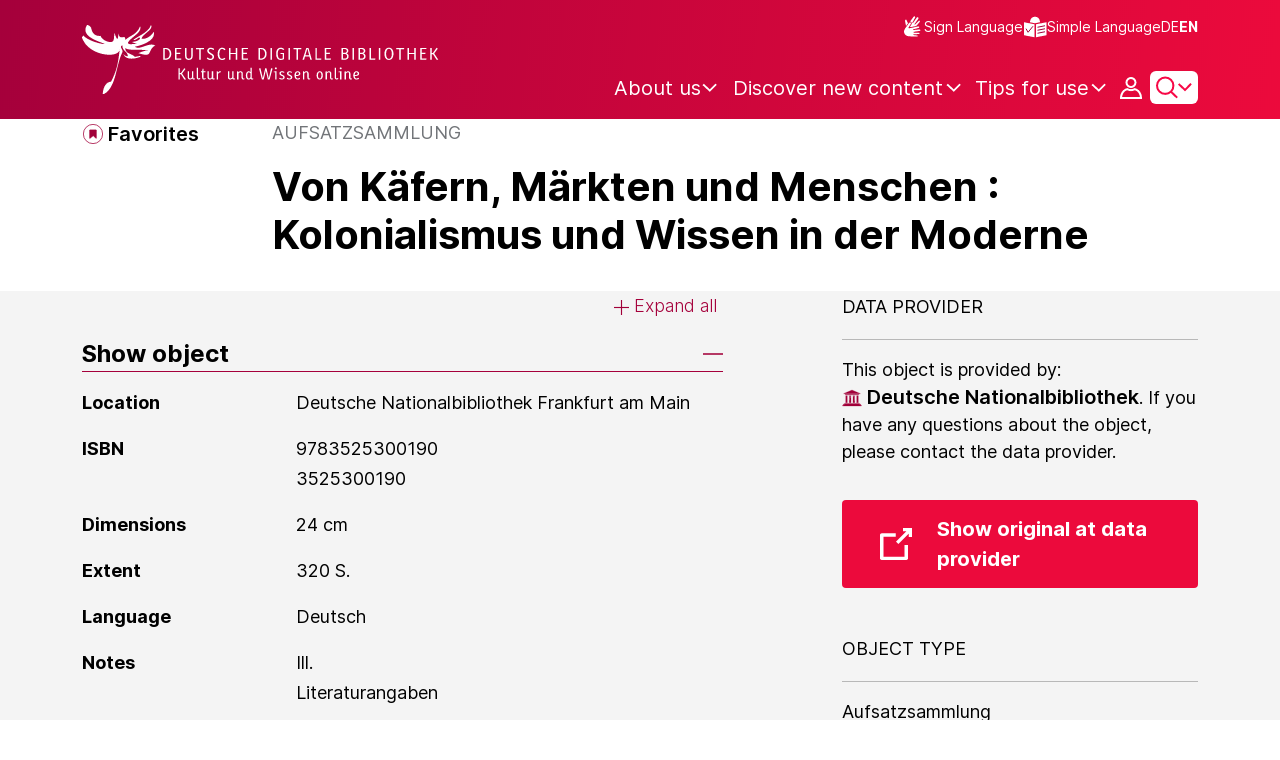

--- FILE ---
content_type: text/html;charset=UTF-8
request_url: https://www.deutsche-digitale-bibliothek.de/item/ICUWBU3DAAH5SX5K6IITJJB7EAIWZUDB?lang=en
body_size: 15377
content:





<!DOCTYPE html>
<html lang="en">
<head>
    <title>Von Käfern, Märkten und Menschen : Kolonialismus und Wissen in der Moderne - Deutsche Digitale Bibliothek</title>
    <meta charset="utf-8"/>
    
        <meta name="viewport" content="width=device-width, initial-scale=1"/>
    
    <meta name="mobile-web-app-capable" content="yes"/>
    <meta name="apple-mobile-web-app-status-bar-style" content="default"/>
    <meta name="referrer" content="strict-origin-when-cross-origin"/>

    <link rel="search" title="Deutsche Digitale Bibliothek"
          href="/opensearch_en.osdx"
          type="application/opensearchdescription+xml"/>

    

    <script type="text/javascript" src="/assets/i18n/en/messages-4d25d5d9188cb37505bdce48af3d70ba.js" ></script>

    <script type="text/javascript" src="/assets/vendor/bootstrap-5.3.6/bootstrap.bundle.min-72ebbd786afa713b64f2a5958515f0d3.js" ></script>
    <link rel="stylesheet" href="/assets/vendor/bootstrap-5.3.6/bootstrap.min-2115a3b579b5003c4731570952d0ade9.css" />
    <link rel="stylesheet" href="/assets/main-ddb-1edab04df476290509f3af52320b8422.css" />

    <link rel="icon" sizes="any" href="/assets/favicon/ddb/ddb-favicon-c3882c4d4560ae7c63b60e941c3e6bd4.ico"/>
    <link rel="icon" type="image/svg+xml" href="/assets/favicon/ddb/ddb-favicon-ea43cf3fd0311f5eeda3dbca300356c3.svg"/>
    <link rel="apple-touch-icon" href="/assets/favicon/ddb/ddb-apple-touch-icon-8895b46c7fe49c543ea0e764928768db.png"/>
    <link rel="manifest" href="/assets/favicon/ddb/ddb-d254564d657c982fa1978eff61ed2e5b.webmanifest"/>
    
    
    
    <link rel="canonical"
          href="https://www.deutsche-digitale-bibliothek.de/item/ICUWBU3DAAH5SX5K6IITJJB7EAIWZUDB"/>
    <meta name="page" content="item" data-providerId="http://www.deutsche-digitale-bibliothek.de/organization/2Q37XY5KXJNJE5MV6SWP3UKKZ6RSBLK5" data-sector="http://ddb.vocnet.org/sparte/sparte002" data-mediaType="http://ddb.vocnet.org/medientyp/mt007"/>
    <meta name="layout" content="main"/>

    
    <meta property="og:title" content="Von Käfern, Märkten und Menschen : Kolonialismus und Wissen in der Moderne"/>
    <meta property="og:type" content="website"/>
    <meta property="og:url" content="https://www.deutsche-digitale-bibliothek.de/item/ICUWBU3DAAH5SX5K6IITJJB7EAIWZUDB"/>
    <meta property="og:site_name" content="Deutsche Digitale Bibliothek"/>
    <meta property="og:locale" content="en_US"/>
    <meta property="og:image" content=""/>
    <meta property="og:image:width" content=""/>
    <meta property="og:image:height" content=""/>
    


    
    <!-- Matomo -->
<script>

    function getPageName() {
        return document.querySelector("meta[name=page]").getAttribute("content");
    }

    function getCookie(name) {
        const cookies = document.cookie.split("; ");
        for (const cookie of cookies) {
            const i = cookie.indexOf("=");
            if (i === -1) continue; // skip malformed cookies
            const k = cookie.slice(0, i);
            const v = cookie.slice(i + 1);
            if (k === name) {
                return v;
            }
        }
        return null;
    }

    // Matomo _paq variable
    var _paq = window._paq = window._paq || [];

    const isFullTrackingEnabled = getCookie("cb_cookie_notice");
    if (isFullTrackingEnabled === null) {
        // -------- Phase 1: Before Consent decision (minimal tracking, GDPR compliance) --------
        _paq.push(['requireCookieConsent']);
        _paq.push(['disableBrowserFeatureDetection']); // disables plugins, screen size, etc.
    }

    //---------------- Page specific search analysis ---------------
    var isObjectSearchResultPage = getPageName() === "results";
    var isPersonSearchResultPage = getPageName() === "searchperson";
    var isOrganizationSearchResultPage = getPageName() === "searchinstitution";
    var isArticleSearchResultPage = getPageName() === "searcharticle";
    var isNewspaperSearchResultPage = getPageName() === "newspaper/search";
    var isSearchResultPage = isObjectSearchResultPage || isPersonSearchResultPage || isOrganizationSearchResultPage || isArticleSearchResultPage || isNewspaperSearchResultPage;

    var isItemDetailPage = getPageName() === "item";
    var isNewspaperItemDetailPage = getPageName() === "newspaper/item";

    // Track not Special pages. Those are handled separately in matomoManager.js
    if(!isNewspaperItemDetailPage && !isItemDetailPage && !isSearchResultPage) {
        _paq.push(["trackPageView"]);
    }

    _paq.push(['setDomains', ["viewer.deutsche-digitale-bibliothek.de"]]);
    _paq.push(["setCustomVariable", 1, "js", "on", "visit"]);
    _paq.push(["setExcludedQueryParams", ["by","callback","category","clearFilter","clustered","entityid","facet","facets","facetValues","filterValues","firstHit","hit","id","issuepage","isThumbnailFiltered","keepFilters","lastHit","last_update","minDocs","normdata","offset","onlyWithData","order","query","rows","sort","ALPHA_ASC","ALPHA_DESC","sort_field","random","RELEVANCE","time_asc","time_desc","variantId","viewType","grid","list","thumbnail-filter","search_count","hitNumber","lang","reqType","_","random_seed","randomSeed","randomseed","its_url_id","digitalisat","fbclid"]]);
    _paq.push(["enableLinkTracking"]);
    (function () {
        var u = (("https:" == document.location.protocol) ? "https" : "http") + "://report.deutsche-digitale-bibliothek.de/";
        _paq.push(["setTrackerUrl", u + "matomo.php"]);
        _paq.push(["setSiteId", "3"]);
        var d = document, g = d.createElement("script"), s = d.getElementsByTagName("script")[0];
        g.type = "text/javascript";
        g.async = true;
        g.src = (("https:" == document.location.protocol) ? "https" : "http") + "://report.deutsche-digitale-bibliothek.de/matomo.js";
        s.parentNode.insertBefore(g, s);
    })();
</script>
<noscript><p><img referrerpolicy="no-referrer-when-downgrade" src="https://report.deutsche-digitale-bibliothek.de/matomo.php?idsite=3&amp;rec=1" style="border:0;" alt="" /></p></noscript>
<!-- End Matomo Code -->
</head>



<div id="viewport-info">
    <div class="d-block d-sm-none d-md-none d-lg-none d-xl-none" data-size="xs"></div>
    <div class="d-none d-sm-block d-md-none d-lg-none d-xl-none" data-size="sm"></div>
    <div class="d-none d-sm-none d-md-block d-lg-none d-xl-none" data-size="md"></div>
    <div class="d-none d-sm-none d-md-none d-lg-block d-xl-none" data-size="lg"></div>
    <div class="d-none d-sm-none d-md-none d-lg-none d-xl-block" data-size="xl"></div>
</div>


<body class="theme-ddb item ">

    
        
<div class="cookie-notice" id="cookie-notice2">
    <div class="cookie-wrapper">
        <p>In addition to the technically required cookies, our website also uses cookies for statistical evaluation. You can also use the website without these cookies. By clicking on "I agree" you agree that we may set cookies for analysis purposes. Please find more information in our <a href="/content/datenschutzerklaerung#cookies">privacy statement</a>. There you may also change your settings later.</p>
        <button id="cookie-accept" class="btn btn-primary cookie-btn"
                aria-controls="cookie-accept">I agree</button>
        <button id="cookie-refuse" class="btn btn-secondary cookie-btn"
                aria-controls="cookie-refuse">I refuse</button>
    </div>
</div>

        



<a class="visually-hidden-focusable skip-link" href="#main-container">
    Skip to main content
</a>

<header class="header">
    <div class="container header-container">
    
        <a href="/" title="Home Page">
            <picture>
                <source srcset="/assets/ddb-logo-lg-09861113a626a68e170a03d1cba40d51.svg" media="(min-width: 768px)"/>
                <img class="logo" src="/assets/ddb-logo-sm-ad9b53faf32d6d976dc03c7dd8a17ca6.svg"
                     alt="Logo: Deutsche Digitale Bibliothek"/>
            </picture>
        </a>

        <div class="header-controls">
            <div class="top-row">
                

<ul class="header-icons-container">
    <li>
        <a href="/content/gebaerdensprache" class="link-header-top sign-language-icon">
            Sign Language
        </a>
    </li>
    <li>
        <a href="/content/leichte-sprache" class="link-header-top header-icon">
            Simple Language
        </a>
    </li>
</ul>
                

<div class="language-switch">
    
    
    
        
        
    
    
        <a href="/item/ICUWBU3DAAH5SX5K6IITJJB7EAIWZUDB?lang=de" class="link-language" aria-label="Change the language of the website to German">
            <span class=" german">DE</span>
        </a>
        <a href="/item/ICUWBU3DAAH5SX5K6IITJJB7EAIWZUDB?lang=de" class="link-language" aria-label="Change the language of the website to German">
            <span class="active">EN</span>
        </a>
    
</div>

            </div>

            <div class="bottom-row">
                
                <nav class="main-nav">
                    <ul>
                        




    

    <li class="level-1 ">
        


  <button class="open-btn header-dropdown-item-content" type="button"
          data-tippy-dropdown-template-id="ddb-main-f589d58b-2904-4020-8ebb-f232688bd761" data-tippy-placement="bottom">
    <span class="bold-shift" data-text="About us">About us</span>
  </button>

        
            <div id="ddb-main-f589d58b-2904-4020-8ebb-f232688bd761" style="display: none">
                <div class="header-dropdown">
                    <ul>
                        
                            
                            <li class="level-2 header-dropdown-item ">
                                


  <a class="header-dropdown-item-content" href="/content/wer-wir-sind">
    Who we are
  </a>

                                
                            </li>
                        
                            
                            <li class="level-2 header-dropdown-item ">
                                


  <a class="header-dropdown-item-content" href="/content/wie-wir-organisiert-sind">
    How we are organised
  </a>

                                
                            </li>
                        
                            
                            <li class="level-2 header-dropdown-item ">
                                


  <a class="header-dropdown-item-content" href="/about-us/institutions">
    Participating cultural institutions
  </a>

                                
                            </li>
                        
                    </ul>
                </div>
            </div>
        
    </li>

    

    <li class="level-1 ">
        


  <button class="open-btn header-dropdown-item-content" type="button"
          data-tippy-dropdown-template-id="ddb-main-1e652d51-ab0c-44ba-bac6-a94ade82d3f5" data-tippy-placement="bottom">
    <span class="bold-shift" data-text="Discover new content">Discover new content</span>
  </button>

        
            <div id="ddb-main-1e652d51-ab0c-44ba-bac6-a94ade82d3f5" style="display: none">
                <div class="header-dropdown">
                    <ul>
                        
                            
                            <li class="level-2 header-dropdown-item ">
                                


  <a class="header-dropdown-item-content" href="/content/dossiers">
    Dossiers
  </a>

                                
                            </li>
                        
                            
                            <li class="level-2 header-dropdown-item ">
                                


  <a class="header-dropdown-item-content" href="/content/virtuelle-ausstellungen">
    Virtual exhibitions
  </a>

                                
                            </li>
                        
                            
                            <li class="level-2 header-dropdown-item ">
                                


  <a class="header-dropdown-item-content" href="/content/lernen-und-entdecken-bildungsangebote-der-deutschen-digitalen-bibliothek">
    Educational Offers
  </a>

                                
                            </li>
                        
                            
                            <li class="level-2 header-dropdown-item ">
                                


  <a class="header-dropdown-item-content" href="/content/blog">
    Blog
  </a>

                                
                            </li>
                        
                            
                            <li class="level-2 header-dropdown-item ">
                                


  <a class="header-dropdown-item-content" href="/content/galleries">
    Image galleries
  </a>

                                
                            </li>
                        
                            
                            <li class="level-2 header-dropdown-item ">
                                


  <a class="header-dropdown-item-content" href="/content/kalenderblatt">
    Calendar sheet
  </a>

                                
                            </li>
                        
                    </ul>
                </div>
            </div>
        
    </li>

    

    <li class="level-1 ">
        


  <button class="open-btn header-dropdown-item-content" type="button"
          data-tippy-dropdown-template-id="ddb-main-6ab0a0b2-965b-46a2-95ca-f7cc9547ab10" data-tippy-placement="bottom">
    <span class="bold-shift" data-text="Tips for use">Tips for use</span>
  </button>

        
            <div id="ddb-main-6ab0a0b2-965b-46a2-95ca-f7cc9547ab10" style="display: none">
                <div class="header-dropdown">
                    <ul>
                        
                            
                            <li class="level-2 header-dropdown-item ">
                                


  <a class="header-dropdown-item-content" href="/content/wie-suche-ich-im-portal">
    How do I search the portal
  </a>

                                
                            </li>
                        
                            
                            <li class="level-2 header-dropdown-item ">
                                


  <a class="header-dropdown-item-content" href="/content/suchergebnisse-verwenden">
    Use search results
  </a>

                                
                            </li>
                        
                            
                            <li class="level-2 header-dropdown-item ">
                                


  <a class="header-dropdown-item-content" href="/content/sensible-und-diskriminierende-inhalte-der-deutschen-digitalen-bibliothek">
    Sensitive content
  </a>

                                
                            </li>
                        
                    </ul>
                </div>
            </div>
        
    </li>

                    </ul>
                </nav>

                
                <div class="person-icon">
                    
                    
                        <button class="user logged-out"
                                type="button"
                                data-bs-toggle="modal"
                                data-bs-target="#loginModal"
                                aria-label="Login">
                        </button>
                    
                </div>

                
                <button class="search-icon-wrapper chevron-icon" id="header-search-icon" type="button"
                        data-bs-toggle="collapse"
                        data-bs-target="#searchModuleCollapse"
                        aria-expanded="false" aria-controls="searchModuleCollapse">
                    <span class="icon-search"></span>
                </button>

            
                <a href="/item/findById" id="menuIcon" class="menu" role="button" aria-label="Open side menu" data-bs-toggle="offcanvas" data-bs-target="#sideBar" aria-controls="sideBar" aria-expanded="false">
                    <span class="visually-hidden">Open side menu</span>
                </a>
            </div>
        </div>
    </div>
    
<section class="search-section collapse "
         id="searchModuleCollapse" aria-labelledby="search-section-title">
    <div class="search-section-wrapper container">
        <h2 class="h2-ddb search-section-title" id="search-section-title">
            Germany's digital cultural heritage
        </h2>

        <div class="search-section-form">
            












    






    
    
    


<form action="/searchresults" method="get" role="search" id="form-search" >
    <ul class="navigation-group standard-search">
        <li>
            <button type="button"
                    class="navigation-item js-hide-person-info js-hide-organization-info js-hide-article-info active"
                    id="modal-search-objects"
                    data-url="/searchresults"
                    data-autocomplete-target="/apis/autocomplete"
                    data-placeholder="Search in more than 64 million objects"
                    data-text="Objects"
                    data-value=""
                    aria-selected="true">
                Objects
            </button>
        </li>
        <li>
            <button type="button"
                    class="navigation-item js-hide-info js-hide-organization-info js-hide-article-info "
                    id="modal-search-persons"
                    data-url="/search/person"
                    data-autocomplete-target="/apis/personAutocomplete"
                    data-placeholder="Enter search term"
                    data-text="Persons"
                    data-value=""
                    aria-selected="false">
                Persons
            </button>

        </li>
        <li>
            <button type="button"
                    class="navigation-item js-hide-info js-hide-person-info js-hide-article-info "
                    id="modal-search-institutions"
                    data-url="/search/organization"
                    data-autocomplete-target="/apis/institutionAutocomplete"
                    data-placeholder="Enter search term"
                    data-text="Organizations"
                    data-value=""
                    aria-selected="false">
                Organizations
            </button>
        </li>
        <li>
            <button type="button"
                    class="navigation-item js-hide-info js-hide-person-info js-hide-organization-info "
                    id="modal-search-articles"
                    data-url="/search/content"
                    data-autocomplete-target="/apis/articleAutocomplete"
                    data-placeholder="Enter search term"
                    data-text="Topics"
                    data-value=""
                    aria-selected="false">
                Topics
            </button>
        </li>
    </ul>

    <div class="search-bar-grid
    
    hide-person-info
    hide-organization-info
    hide-article-info">
        <div class="search-bar-extended"></div>
        <input type="search" class="query" name="query" id="search-input"
               aria-label="Search"
               autocomplete="off"
               placeholder="Search in more than 26 million objects"
               value=""/>

        <button type="button" class="clear" aria-label="Clear input field"
                data-target-id="search-input" style="display: none;"></button>

        <div class="thumbnail-filter-container">
            <div class="thumbnail-filter-tabs">
                <input type="radio" id="thumbnail-filter-off" name="isThumbnailFiltered"
                       value="false" 
                       data-placeholder="Search in more than 64 million objects">
                <label for="thumbnail-filter-off">All objects</label>
                <input type="radio" id="thumbnail-filter-on" name="isThumbnailFiltered"
                       value="true" checked=checked
                       data-placeholder="Search in more than 26 million objects">
                <label for="thumbnail-filter-on">Digitized objects</label>
            </div>
        </div>

        <button id="search-submit" type="submit" aria-label="Search"></button>
    </div>
</form>


        </div>
    </div>
</section>

    
    

<div class="offcanvas offcanvas-end sidebar" tabindex="-1" id="sideBar" data-bs-keyboard="false"
     data-bs-backdrop="false">
    <div class="offcanvas-header">
        <div class="sidebar-header">
            

<div class="language-switch">
    
    
    
        
        
    
    
        <a href="/item/ICUWBU3DAAH5SX5K6IITJJB7EAIWZUDB?lang=de" class="link-language" aria-label="Change the language of the website to German">
            <span class=" german">DE</span>
        </a>
        <a href="/item/ICUWBU3DAAH5SX5K6IITJJB7EAIWZUDB?lang=de" class="link-language" aria-label="Change the language of the website to German">
            <span class="active">EN</span>
        </a>
    
</div>

            <button type="button" class="close-button" data-bs-dismiss="offcanvas" aria-label="Close side menu">
            </button>
        </div>
        

<ul class="header-icons-container">
    <li>
        <a href="/content/gebaerdensprache" class="link-header-top sign-language-icon">
            Sign Language
        </a>
    </li>
    <li>
        <a href="/content/leichte-sprache" class="link-header-top header-icon">
            Simple Language
        </a>
    </li>
</ul>
    </div>

    <div class="offcanvas-body">
        <ul class="nav flex-column accordion" id="sideBarPanels">
            




  

  <li class="level-1 ">
    


  <div class="accordion-header" id="heading-f589d58b-2904-4020-8ebb-f232688bd761">
    <button class="open-btn collapsed"
            type="button"
            data-bs-toggle="collapse"
            data-bs-target="#ddb-f589d58b-2904-4020-8ebb-f232688bd761"
            aria-expanded="false"
            aria-controls="ddb-f589d58b-2904-4020-8ebb-f232688bd761">
      About us
    </button>
  </div>

    
      <div class="collapse accordion-collapse" aria-labelledby="heading-f589d58b-2904-4020-8ebb-f232688bd761" id="ddb-f589d58b-2904-4020-8ebb-f232688bd761">
        <ul>
          
            
            <li class="level-2 ">
              


  <a href="/content/wer-wir-sind">
    Who we are
  </a>

              
            </li>
          
            
            <li class="level-2 ">
              


  <a href="/content/wie-wir-organisiert-sind">
    How we are organised
  </a>

              
            </li>
          
            
            <li class="level-2 ">
              


  <a href="/about-us/institutions">
    Participating cultural institutions
  </a>

              
            </li>
          
        </ul>
      </div>
    
  </li>

  

  <li class="level-1 ">
    


  <div class="accordion-header" id="heading-1e652d51-ab0c-44ba-bac6-a94ade82d3f5">
    <button class="open-btn collapsed"
            type="button"
            data-bs-toggle="collapse"
            data-bs-target="#ddb-1e652d51-ab0c-44ba-bac6-a94ade82d3f5"
            aria-expanded="false"
            aria-controls="ddb-1e652d51-ab0c-44ba-bac6-a94ade82d3f5">
      Discover new content
    </button>
  </div>

    
      <div class="collapse accordion-collapse" aria-labelledby="heading-1e652d51-ab0c-44ba-bac6-a94ade82d3f5" id="ddb-1e652d51-ab0c-44ba-bac6-a94ade82d3f5">
        <ul>
          
            
            <li class="level-2 ">
              


  <a href="/content/dossiers">
    Dossiers
  </a>

              
            </li>
          
            
            <li class="level-2 ">
              


  <a href="/content/virtuelle-ausstellungen">
    Virtual exhibitions
  </a>

              
            </li>
          
            
            <li class="level-2 ">
              


  <a href="/content/lernen-und-entdecken-bildungsangebote-der-deutschen-digitalen-bibliothek">
    Educational Offers
  </a>

              
            </li>
          
            
            <li class="level-2 ">
              


  <a href="/content/blog">
    Blog
  </a>

              
            </li>
          
            
            <li class="level-2 ">
              


  <a href="/content/galleries">
    Image galleries
  </a>

              
            </li>
          
            
            <li class="level-2 ">
              


  <a href="/content/kalenderblatt">
    Calendar sheet
  </a>

              
            </li>
          
        </ul>
      </div>
    
  </li>

  

  <li class="level-1 ">
    


  <div class="accordion-header" id="heading-6ab0a0b2-965b-46a2-95ca-f7cc9547ab10">
    <button class="open-btn collapsed"
            type="button"
            data-bs-toggle="collapse"
            data-bs-target="#ddb-6ab0a0b2-965b-46a2-95ca-f7cc9547ab10"
            aria-expanded="false"
            aria-controls="ddb-6ab0a0b2-965b-46a2-95ca-f7cc9547ab10">
      Tips for use
    </button>
  </div>

    
      <div class="collapse accordion-collapse" aria-labelledby="heading-6ab0a0b2-965b-46a2-95ca-f7cc9547ab10" id="ddb-6ab0a0b2-965b-46a2-95ca-f7cc9547ab10">
        <ul>
          
            
            <li class="level-2 ">
              


  <a href="/content/wie-suche-ich-im-portal">
    How do I search the portal
  </a>

              
            </li>
          
            
            <li class="level-2 ">
              


  <a href="/content/suchergebnisse-verwenden">
    Use search results
  </a>

              
            </li>
          
            
            <li class="level-2 ">
              


  <a href="/content/sensible-und-diskriminierende-inhalte-der-deutschen-digitalen-bibliothek">
    Sensitive content
  </a>

              
            </li>
          
        </ul>
      </div>
    
  </li>

        </ul>
    </div>
</div>

</header>


    


<div id="main-container" class="container-fluid" role="main">
    

<div class="item-page">
    

    

<div class="container item-header">
    <div class="row">
        <div class="col-xl-2 item-controls-description">
            




    <button class="favorites-button ddb-link add-to-favorites"
            data-bs-toggle="modal"
            data-bs-target="#loginModal"
            aria-label="Add to favorites"
            data-tippy-content="Add to favorites">
        Favorites
    </button>




<!-- Confirmation copy modal -->
<div class="modal fade" id="addToFavoritesModal" tabindex="-1" role="dialog"
     aria-labelledby="addToFavoritesModal" aria-hidden="true">
    <div class="modal-dialog modal-dialog-centered" role="document">
        <div class="modal-content">
            <div class="modal-header">
                <div class="modal-title h5-ddb">The object was added to your favorites.</div>
            </div>

            <div class="modal-body">
                
                <div class="big-text add-to-favorites-description">
                    
                        <input type="hidden" id="default-folder-id" name="default-folder-id" value="">
                        You have not yet created any favorites lists.
                    
                </div>
            </div>

            <div class="modal-footer">
                <input type="hidden" id="item-id" required="required" value=""/>
                <input type="hidden" id="object-type" required="required" value=""/>
                <button type="button" class="btn btn-secondary" data-bs-dismiss="modal">
                    Close
                </button>
                
            </div>
        </div>
    </div>
</div>

        </div>

        <div class="col-xl-10 item-title-description">
            <p class="item-object-type">
                Aufsatzsammlung
            </p>

            <h1 class="item-title h1-ddb" id="item-title">
                Von Käfern, Märkten und Menschen : Kolonialismus und Wissen in der Moderne
            </h1>

            <div class="show-more-container">
                <button type="button" id="show-more-title" class="ddb-link action expand-all hide"
                        data-related-button-id="show-less-title"
                        data-truncate-target="item-title"
                        aria-expanded="false">Show more</button>
                <button type="button" id="show-less-title" class="ddb-link action collapse-all hide"
                        data-related-button-id="show-more-title"
                        data-show-target="item-title"
                        aria-expanded="true">Show less</button>
            </div>

            <div class="item-detail goto-link off">
                <a href="#item-detail" class="ddb-link jump-mark">
                    to related objects
                </a>
            </div>

            



        </div>
    </div>
</div>
    
    <div class="item-detail item-content item-wrapper">
        <div class="container">
            <div class="row">
                <div class="col-12 col-xl-7 item-description accordions">
                    

<div class="accordion accordion-flush accordion-container">
    <div class="d-flex justify-content-end">
        <div class="expandAll">
            <button type="button" class="ddb-link action expand-all"
                    aria-expanded="false">Expand all
            </button>
        </div>

        <div class="collapseAll hide">
            <button type="button" class="ddb-link action collapse-all"
                    aria-expanded="true">Collapse all
            </button>
        </div>
    </div>
    
        

<div class="accordion-item accordion-holder">
    <h2 class="accordion-header accordion-header-holder" id="accordion-1">
        <button class="accordion-button accordion-button-holder"
                type="button"
                data-bs-toggle="collapse"
                data-bs-target="#collapse-1"
                aria-expanded="true"
                aria-controls="collapse-1">
            Show object
        </button>
    </h2>

    <div id="collapse-1" class="accordion-collapse collapse show accordion-collapse-holder">
        <div class="accordion-body accordion-text-holder">
            


    
        <dl class="accordion-text-wrapper" data-id="flex_bibl_014">
            <dt class="accordion-key-wrapper col-md-4">Location</dt>
            <dd class="col-md-8">
                <div class="accordion-wrapper-item" id="accordion-wrapper-item-1-0">
                    
                        <span>Deutsche Nationalbibliothek Frankfurt am Main</span>
                        <br/>
                    
                </div>
                <button type="button" id="show-more-text-1-0" class="ddb-link action expand-all hide"
                        data-truncate-target="accordion-wrapper-item-1-0"
                        aria-controls="accordion-wrapper-item-1-0"
                        aria-expanded="false">Show more</button>
                <button type="button" id="show-less-text-1-0" class="ddb-link action collapse-all hide"
                        data-show-target="accordion-wrapper-item-1-0"
                        aria-controls="accordion-wrapper-item-1-0"
                        aria-expanded="true">Show less</button>
            </dd>
        </dl>
    
        <dl class="accordion-text-wrapper" data-id="flex_bibl_013c">
            <dt class="accordion-key-wrapper col-md-4">ISBN</dt>
            <dd class="col-md-8">
                <div class="accordion-wrapper-item" id="accordion-wrapper-item-1-1">
                    
                        <span>9783525300190</span>
                        <br/>
                    
                        <span>3525300190</span>
                        <br/>
                    
                </div>
                <button type="button" id="show-more-text-1-1" class="ddb-link action expand-all hide"
                        data-truncate-target="accordion-wrapper-item-1-1"
                        aria-controls="accordion-wrapper-item-1-1"
                        aria-expanded="false">Show more</button>
                <button type="button" id="show-less-text-1-1" class="ddb-link action collapse-all hide"
                        data-show-target="accordion-wrapper-item-1-1"
                        aria-controls="accordion-wrapper-item-1-1"
                        aria-expanded="true">Show less</button>
            </dd>
        </dl>
    
        <dl class="accordion-text-wrapper" data-id="flex_arch_012">
            <dt class="accordion-key-wrapper col-md-4">Dimensions</dt>
            <dd class="col-md-8">
                <div class="accordion-wrapper-item" id="accordion-wrapper-item-1-2">
                    
                        <span>24 cm</span>
                        <br/>
                    
                </div>
                <button type="button" id="show-more-text-1-2" class="ddb-link action expand-all hide"
                        data-truncate-target="accordion-wrapper-item-1-2"
                        aria-controls="accordion-wrapper-item-1-2"
                        aria-expanded="false">Show more</button>
                <button type="button" id="show-less-text-1-2" class="ddb-link action collapse-all hide"
                        data-show-target="accordion-wrapper-item-1-2"
                        aria-controls="accordion-wrapper-item-1-2"
                        aria-expanded="true">Show less</button>
            </dd>
        </dl>
    
        <dl class="accordion-text-wrapper" data-id="flex_bibl_009">
            <dt class="accordion-key-wrapper col-md-4">Extent</dt>
            <dd class="col-md-8">
                <div class="accordion-wrapper-item" id="accordion-wrapper-item-1-3">
                    
                        <span>320 S.</span>
                        <br/>
                    
                </div>
                <button type="button" id="show-more-text-1-3" class="ddb-link action expand-all hide"
                        data-truncate-target="accordion-wrapper-item-1-3"
                        aria-controls="accordion-wrapper-item-1-3"
                        aria-expanded="false">Show more</button>
                <button type="button" id="show-less-text-1-3" class="ddb-link action collapse-all hide"
                        data-show-target="accordion-wrapper-item-1-3"
                        aria-controls="accordion-wrapper-item-1-3"
                        aria-expanded="true">Show less</button>
            </dd>
        </dl>
    
        <dl class="accordion-text-wrapper" data-id="flex_bibl_008">
            <dt class="accordion-key-wrapper col-md-4">Language</dt>
            <dd class="col-md-8">
                <div class="accordion-wrapper-item" id="accordion-wrapper-item-1-4">
                    
                        <span>Deutsch</span>
                        <br/>
                    
                </div>
                <button type="button" id="show-more-text-1-4" class="ddb-link action expand-all hide"
                        data-truncate-target="accordion-wrapper-item-1-4"
                        aria-controls="accordion-wrapper-item-1-4"
                        aria-expanded="false">Show more</button>
                <button type="button" id="show-less-text-1-4" class="ddb-link action collapse-all hide"
                        data-show-target="accordion-wrapper-item-1-4"
                        aria-controls="accordion-wrapper-item-1-4"
                        aria-expanded="true">Show less</button>
            </dd>
        </dl>
    
        <dl class="accordion-text-wrapper" data-id="flex_bibl_012">
            <dt class="accordion-key-wrapper col-md-4">Notes</dt>
            <dd class="col-md-8">
                <div class="accordion-wrapper-item" id="accordion-wrapper-item-1-5">
                    
                        <span>Ill.</span>
                        <br/>
                    
                        <span>Literaturangaben</span>
                        <br/>
                    
                </div>
                <button type="button" id="show-more-text-1-5" class="ddb-link action expand-all hide"
                        data-truncate-target="accordion-wrapper-item-1-5"
                        aria-controls="accordion-wrapper-item-1-5"
                        aria-expanded="false">Show more</button>
                <button type="button" id="show-less-text-1-5" class="ddb-link action collapse-all hide"
                        data-show-target="accordion-wrapper-item-1-5"
                        aria-controls="accordion-wrapper-item-1-5"
                        aria-expanded="true">Show less</button>
            </dd>
        </dl>
    







        </div>
    </div>
</div>
    
    
    
        

<div class="accordion-item accordion-holder">
    <h2 class="accordion-header accordion-header-holder" id="accordion-3">
        <button class="accordion-button accordion-button-holder"
                type="button"
                data-bs-toggle="collapse"
                data-bs-target="#collapse-3"
                aria-expanded="true"
                aria-controls="collapse-3">
            Classification and Topics
        </button>
    </h2>

    <div id="collapse-3" class="accordion-collapse collapse show accordion-collapse-holder">
        <div class="accordion-body accordion-text-holder">
            




    
        <dl class="accordion-text-wrapper" data-id="flex_mus_neu_350">
            <dt class="accordion-key-wrapper col-md-4  ">
                <span class="">Keyword</span>
            </dt>

            <dd class="col-md-8  ">
                <div class="accordion-wrapper-item" id="accordion-wrapper-item-3-0">
                    
                        



  
    <span class="flex_mus_neu_350">Geschichte 1800-1930</span>
  

                        <br/>
                    
                        



  
    Kolonialismus
  

                        <br/>
                    
                        



  
    Wissenschaftstransfer
  

                        <br/>
                    
                </div>
                <button type="button" id="show-more-text-3-0" class="ddb-link action expand-all hide"
                        data-truncate-target="accordion-wrapper-item-3-0"
                        aria-controls="accordion-wrapper-item-3-0"
                        aria-expanded="false">Show more</button>
                <button type="button" id="show-less-text-3-0" class="ddb-link action collapse-all hide"
                        data-show-target="accordion-wrapper-item-3-0"
                        aria-controls="accordion-wrapper-item-3-0"
                        aria-expanded="true">Show less</button>
            </dd>
        </dl>
    





        </div>
    </div>
</div>
    
    
        

<div class="accordion-item accordion-holder">
    <h2 class="accordion-header accordion-header-holder" id="accordion-4">
        <button class="accordion-button accordion-button-holder"
                type="button"
                data-bs-toggle="collapse"
                data-bs-target="#collapse-4"
                aria-expanded="true"
                aria-controls="collapse-4">
            Contributors, Places and Time
        </button>
    </h2>

    <div id="collapse-4" class="accordion-collapse collapse show accordion-collapse-holder">
        <div class="accordion-body accordion-text-holder">
            





    
        <dl class="accordion-text-wrapper" data-id="flex_mus_neu_100">
            <dt class="accordion-key-wrapper col-md-4   event-header">
                <span class="">Event</span>
            </dt>

            <dd class="col-md-8  event-header">
                <div class="accordion-wrapper-item" id="accordion-wrapper-item-4-0">
                    
                        



  
    <span class="flex_mus_neu_100">Veröffentlichung</span>
  

                        <br/>
                    
                </div>
                <button type="button" id="show-more-text-4-0" class="ddb-link action expand-all hide"
                        data-truncate-target="accordion-wrapper-item-4-0"
                        aria-controls="accordion-wrapper-item-4-0"
                        aria-expanded="false">Show more</button>
                <button type="button" id="show-less-text-4-0" class="ddb-link action collapse-all hide"
                        data-show-target="accordion-wrapper-item-4-0"
                        aria-controls="accordion-wrapper-item-4-0"
                        aria-expanded="true">Show less</button>
            </dd>
        </dl>
    
        <dl class="accordion-text-wrapper" data-id="flex_mus_neu_120">
            <dt class="accordion-key-wrapper col-md-4  event-content ">
                <span class="">(where)</span>
            </dt>

            <dd class="col-md-8 event-content ">
                <div class="accordion-wrapper-item" id="accordion-wrapper-item-4-1">
                    
                        



  
    <span class="flex_mus_neu_120">Göttingen</span>
  

                        <br/>
                    
                </div>
                <button type="button" id="show-more-text-4-1" class="ddb-link action expand-all hide"
                        data-truncate-target="accordion-wrapper-item-4-1"
                        aria-controls="accordion-wrapper-item-4-1"
                        aria-expanded="false">Show more</button>
                <button type="button" id="show-less-text-4-1" class="ddb-link action collapse-all hide"
                        data-show-target="accordion-wrapper-item-4-1"
                        aria-controls="accordion-wrapper-item-4-1"
                        aria-expanded="true">Show less</button>
            </dd>
        </dl>
    
        <dl class="accordion-text-wrapper" data-id="flex_mus_neu_110">
            <dt class="accordion-key-wrapper col-md-4  event-content ">
                <span class="">(who)</span>
            </dt>

            <dd class="col-md-8 event-content ">
                <div class="accordion-wrapper-item" id="accordion-wrapper-item-4-2">
                    
                        



  
    <span class="flex_mus_neu_110">Vandenhoeck &amp; Ruprecht</span>
  

                        <br/>
                    
                </div>
                <button type="button" id="show-more-text-4-2" class="ddb-link action expand-all hide"
                        data-truncate-target="accordion-wrapper-item-4-2"
                        aria-controls="accordion-wrapper-item-4-2"
                        aria-expanded="false">Show more</button>
                <button type="button" id="show-less-text-4-2" class="ddb-link action collapse-all hide"
                        data-show-target="accordion-wrapper-item-4-2"
                        aria-controls="accordion-wrapper-item-4-2"
                        aria-expanded="true">Show less</button>
            </dd>
        </dl>
    
        <dl class="accordion-text-wrapper" data-id="flex_mus_neu_130">
            <dt class="accordion-key-wrapper col-md-4  event-content ">
                <span class="">(when)</span>
            </dt>

            <dd class="col-md-8 event-content ">
                <div class="accordion-wrapper-item" id="accordion-wrapper-item-4-3">
                    
                        



  
    <span class="flex_mus_neu_130">2013</span>
  

                        <br/>
                    
                </div>
                <button type="button" id="show-more-text-4-3" class="ddb-link action expand-all hide"
                        data-truncate-target="accordion-wrapper-item-4-3"
                        aria-controls="accordion-wrapper-item-4-3"
                        aria-expanded="false">Show more</button>
                <button type="button" id="show-less-text-4-3" class="ddb-link action collapse-all hide"
                        data-show-target="accordion-wrapper-item-4-3"
                        aria-controls="accordion-wrapper-item-4-3"
                        aria-expanded="true">Show less</button>
            </dd>
        </dl>
    
        <dl class="accordion-text-wrapper" data-id="flex_bibl_002">
            <dt class="accordion-key-wrapper col-md-4   ">
                <span class="">Contributor</span>
            </dt>

            <dd class="col-md-8  ">
                <div class="accordion-wrapper-item" id="accordion-wrapper-item-4-4">
                    
                        



  
    
      <a href="/person/gnd/128947926" class="ddb-text-link person">Habermas, Rebekka</a>
    
  

                        <br/>
                    
                        



  
    
      <a href="/person/gnd/12491649X" class="ddb-text-link person">Przyrembel, Alexandra</a>
    
  

                        <br/>
                    
                </div>
                <button type="button" id="show-more-text-4-4" class="ddb-link action expand-all hide"
                        data-truncate-target="accordion-wrapper-item-4-4"
                        aria-controls="accordion-wrapper-item-4-4"
                        aria-expanded="false">Show more</button>
                <button type="button" id="show-less-text-4-4" class="ddb-link action collapse-all hide"
                        data-show-target="accordion-wrapper-item-4-4"
                        aria-controls="accordion-wrapper-item-4-4"
                        aria-expanded="true">Show less</button>
            </dd>
        </dl>
    




        </div>
    </div>
</div>
    
    
        

<div class="accordion-item accordion-holder">
    <h2 class="accordion-header accordion-header-holder" id="accordion-5">
        <button class="accordion-button accordion-button-holder"
                type="button"
                data-bs-toggle="collapse"
                data-bs-target="#collapse-5"
                aria-expanded="true"
                aria-controls="collapse-5">
            Further information
        </button>
    </h2>

    <div id="collapse-5" class="accordion-collapse collapse show accordion-collapse-holder">
        <div class="accordion-body accordion-text-holder">
            






    


    
        <dl class="accordion-text-wrapper" data-id="flex_bibl_016">
            <dt class="accordion-key-wrapper col-md-4">Table of contents</dt>
            <dd class="col-md-8">
                
                    
                        <div class="accordion-wrapper-item" id="accordion-wrapper-item-5-0">



  
    <span class="flex_bibl_016"><a class="" href="https://d-nb.info/1036427757/04" rel="nofollow">https://d-nb.info/1036427757/04</a></span>
  
</div>
                        <button type="button" id="show-more-text-5-0" class="ddb-link action expand-all hide"
                                data-truncate-target="accordion-wrapper-item-5-0"
                                aria-controls="accordion-wrapper-item-5-0"
                                aria-expanded="false">Show more</button>
                        <button type="button" id="show-less-text-5-0" class="ddb-link action collapse-all hide"
                                data-show-target="accordion-wrapper-item-5-0"
                                aria-controls="accordion-wrapper-item-5-0"
                                aria-expanded="true">Show less</button>
                    
                
            </dd>
        </dl>
    
        <dl class="accordion-text-wrapper" data-id="&lt;item:rights&gt;">
            <dt class="accordion-key-wrapper col-md-4">Rights</dt>
            <dd class="col-md-8">
                
                    
                        <div class="accordion-wrapper-item" id="accordion-wrapper-item-5-1">



  
    <span class="&lt;item:rights&gt;">Bei diesem Objekt liegt nur das Inhaltsverzeichnis digital vor. Der Zugriff darauf ist unbeschränkt möglich.</span>
  
</div>
                        <button type="button" id="show-more-text-5-1" class="ddb-link action expand-all hide"
                                data-truncate-target="accordion-wrapper-item-5-1"
                                aria-controls="accordion-wrapper-item-5-1"
                                aria-expanded="false">Show more</button>
                        <button type="button" id="show-less-text-5-1" class="ddb-link action collapse-all hide"
                                data-show-target="accordion-wrapper-item-5-1"
                                aria-controls="accordion-wrapper-item-5-1"
                                aria-expanded="true">Show less</button>
                    
                
            </dd>
        </dl>
    
        <dl class="accordion-text-wrapper" data-id="&lt;cortex:ingest-date&gt;">
            <dt class="accordion-key-wrapper col-md-4">Last update</dt>
            <dd class="col-md-8">
                
                    
                        <span>11.06.2025, 2:22 PM CEST</span>
                        <span class="icon-info" tabindex="0"
                              data-tippy-content="The „last update” timestamp indicates when this object has last been imported into the German Digital Library, e.g. as part of a data update.">
                        </span>
                    
                
            </dd>
        </dl>
    



        </div>
    </div>
</div>
    
</div>
                </div>

                <div class="col-12 col-xl-4 offset-xl-1 item-description core-data-col">
                    

<div class="item-core-data-detail">
    <div class="institution">
        <h2 class="label-core-data">Data provider</h2>
        <hr aria-hidden="true"/>

        <div class="institution-title">
            <span>This object is provided by:</span><br>
            <a href="/organization/2Q37XY5KXJNJE5MV6SWP3UKKZ6RSBLK5" class="ddb-link organization">Deutsche Nationalbibliothek</a>.
            <span>If you have any questions about the object, please contact the data provider.</span>
        </div>

        
        
            <div class="institution-link-container">
                <a class="institution-link piwik_link_top" href="http://deposit.dnb.de/cgi-bin/dokserv?id=4371576&amp;prov=M&amp;dok_var=1&amp;dok_ext=htm" target="_blank" rel="noopener"><span
                        class="institution-link-text">
                    Show original at data provider
                </span></a>
            </div>
        
    </div>
</div>

                    


    <div class="item-core-data-detail">
        <h2 class="label-core-data ddb-teaser-text">Object type
        </h2>
        <hr  aria-hidden="true" />
        <ul class="list-unstyled">
            
                <li class="label-core-value">Aufsatzsammlung</li>
            
        </ul>
    </div>

                    



    <div class="item-core-data-detail">
        <h2 class="label-core-data">Associated</h2>
        <hr aria-hidden="true"/>

        <ul class="core-value list-unstyled" id="core-value">
            
                    <li class="label-core-value">
                        
                            
                                <a href="/person/gnd/128947926" class="ddb-link person">Habermas, Rebekka</a>
                            
                            
                        
                    </li>
            
                    <li class="label-core-value">
                        
                            
                                <a href="/person/gnd/12491649X" class="ddb-link person">Przyrembel, Alexandra</a>
                            
                            
                        
                    </li>
            
                    <li class="label-core-value">
                        
                            Vandenhoeck &amp; Ruprecht
                        
                    </li>
            
        </ul>
        <button type="button" id="show-more-core-text" class="ddb-link action expand-all hide"
                data-related-button-id="show-less-core-text"
                data-truncate-target="core-value"
                aria-expanded="false">Show more</button>
        <button type="button" id="show-less-core-text" class="ddb-link action collapse-all hide"
                data-related-button-id="show-more-core-text"
                data-show-target="core-value"
                aria-expanded="true">Show less</button>
    </div>

                    


    <div class="item-core-data-detail">
        <h2 class="label-core-data">Time of origin</h2>
        <hr  aria-hidden="true" />
        <ul class="core-value list-unstyled" id="core-dates">
            
                <li class="label-core-value">2013</li>
            
        </ul>
        <button type="button" id="show-more-core-dates" class="ddb-link action expand-all hide"
                data-related-button-id="show-less-core-dates"
                data-truncate-target="core-dates"
                aria-expanded="false">Show more</button>
        <button type="button" id="show-less-core-dates" class="ddb-link action collapse-all hide"
                data-related-button-id="show-more-core-dates"
                data-show-target="core-dates"
                aria-expanded="true">Show less</button>
    </div>

                </div>
            </div>
        </div>
    </div>

    <div class="social-icons-section">
        


<p class="share-page-label">Share Page:</p>

<a href="/item/findById" id="facebook_share_page" class="social-media facebook" target="_blank"><span class="visually-hidden">Share link to this page in Facebook</span>
</a>
<a href="/item/findById" id="twitter_share_page" class="social-media twitter" target="_blank"><span class="visually-hidden">Share link to this page in Twitter</span>
</a>

<a href="/item/findById" id="linkedIn_share_page" class="social-media linkedIn" target="_blank"><span class="visually-hidden">Share link to this page in Mastodon</span>
</a>

<a href="/item/findById" id="mail_share_page" class="social-media mail" target="_blank"><span class="visually-hidden">Send link to this page per mail</span>
</a>

<a href="http://www.deutsche-digitale-bibliothek.de/item/ICUWBU3DAAH5SX5K6IITJJB7EAIWZUDB" class="social-media link" href="#" data-bs-toggle="modal" data-bs-target="#copyLinkToPublicPageModal">
    <span class="visually-hidden">Copy link to this page</span>
</a>

<div>
    

<!-- Confirmation copy link to public page modal -->
<div class="modal fade" id="copyLinkToPublicPageModal" tabindex="-1" role="dialog"
     aria-labelledby="copyLinkToPublicPageModal" aria-hidden="true">
    <div class="modal-dialog modal-dialog-centered" role="document">
        <div class="modal-content">
            <div class="modal-header">
                <h2 class="modal-title h5-ddb">Link to this page</h2>
            </div>

            <div class="modal-body">
                
                    

<input type="text" readonly
       class="form-control-plaintext text-input "
       name="link-to-current-page"
       id="link-to-public-page"
       value=""
       
       aria-errormessage="feedback-link-to-public-page"
       aria-label=""
       placeholder=""
       
    >


                
                <div id="link-copied-message" class="hide" role="status">The text was copied to the clipboard.</div>
            </div>

            <div class="modal-footer">
                <button type="button" id="copy-link-to-public-page-button" aria-label="CopyLink"
                        class="btn btn-primary">
                    Copy link
                </button>
                <button type="button" class="btn btn-secondary" data-bs-dismiss="modal">
                    Close
                </button>
            </div>
        </div>
    </div>
</div>
</div>

    </div>

    


    <div class="container similar-objects">
        





    


<div class="profile-favorite-header">
    
    <h2 class="h2-ddb">
        
            Other Objects
            (12)
        
        
    </h2>


    
        <div class="d-flex align-items-end d-none d-lg-flex">
            <button class="icon-left-arrow-anchor carousel-navigation-button" role="button" data-bs-target="#similar-objects"
                    data-bs-slide="prev" aria-label="Previous"></button>

            <button class="icon-right-arrow-anchor carousel-navigation-button" role="button" data-bs-target="#similar-objects"
                    data-bs-slide="next" aria-label="Next"></button>
        </div>
    


    
        <div class="d-flex align-items-end d-none d-md-flex d-lg-none">
            <button class="icon-left-arrow-anchor carousel-navigation-button" role="button"
                    data-bs-target="#similar-objects-md"
                    data-bs-slide="prev" aria-label="Previous"></button>

            <button class="icon-right-arrow-anchor carousel-navigation-button" role="button"
                    data-bs-target="#similar-objects-md"
                    data-bs-slide="next" aria-label="Previous"></button>
        </div>
    
</div>



    <div id="similar-objects" class="ddb-carousel carousel carousel-dark slide d-none d-lg-block pointer-event"
         data-bs-interval="false">
        <div class="carousel-inner">
            
                
                    <div class="carousel-item active ">
                        <div class="row">
                            

                            
                                
                            

                                
                                    
                                    
                                    

<div class="col similar-objects">
    <a href="/item/LL5B56YSZH7YELFVGW2ZMDXKCES5QHAN">
        
            <div class="no-digitalisat">
                <img src="/assets/placeholder/searchResultMediaNoDigitisedMedia.png" alt="Pidgin-Knowledge : Wissen und Kolonialismus"/>
            </div>
        
    </a>
    

    <h3 class="h4-ddb ddb-carousel-item-title">Pidgin-Knowledge : Wissen und Kolonialismus</h3>
</div>

                                
                                
                            

                            
                                
                            

                                
                                    
                                    
                                    

<div class="col similar-objects">
    <a href="/item/N3RUHWBAOVZDRWBCJALZIAQQHDVTJB7G">
        
            <div class="no-digitalisat">
                <img src="/assets/placeholder/searchResultMediaNoDigitisedMedia.png" alt="&quot;Land gegen Bibel&quot; : Christentum, Kolonialismus, Moderne"/>
            </div>
        
    </a>
    
        <p class="ddb-teaser-text ddb-carousel-item-label">Artikel</p>
    

    <h3 class="h4-ddb ddb-carousel-item-title">&quot;Land gegen Bibel&quot; : Christentum, Kolonialismus, Moderne</h3>
</div>

                                
                                
                            

                            
                                
                            

                                
                                    
                                    
                                    

<div class="col similar-objects">
    <a href="/item/IC6O56PSOXFOQV6WFXN4RA7JONCUULAZ">
        
            <div class="no-digitalisat">
                <img src="/assets/placeholder/searchResultMediaNoDigitisedMedia.png" alt="Kolonialismus"/>
            </div>
        
    </a>
    

    <h3 class="h4-ddb ddb-carousel-item-title">Kolonialismus</h3>
</div>

                                
                                
                            

                            
                                
                            

                                
                                    
                                    
                                    

<div class="col similar-objects">
    <a href="/item/WJAJSXJZ55N7H6AFSK6FAKP5LS36REY4">
        
            <div class="no-digitalisat">
                <img src="/assets/placeholder/searchResultMediaNoDigitisedMedia.png" alt="Kolonialismus"/>
            </div>
        
    </a>
    

    <h3 class="h4-ddb ddb-carousel-item-title">Kolonialismus</h3>
</div>

                                
                                
                            
                            
                        </div>
                    </div>
                
            
                
            
                
            
                
            
                
                    <div class="carousel-item  ">
                        <div class="row">
                            

                            
                                
                            

                                
                                    
                                    
                                    

<div class="col similar-objects">
    <a href="/item/KIG3OVNKEMY2KQTS6HBVZMU6TQ6J3AT3">
        
            <div class="no-digitalisat">
                <img src="/assets/placeholder/searchResultMediaNoDigitisedMedia.png" alt="Kolonialismus"/>
            </div>
        
    </a>
    

    <h3 class="h4-ddb ddb-carousel-item-title">Kolonialismus</h3>
</div>

                                
                                
                            

                            
                                
                            

                                
                                    
                                    
                                    

<div class="col similar-objects">
    <a href="/item/ZPGP2I4G7EFV7O3SWBQ3TKOSVJT2BMSN">
        
            <div class="no-digitalisat">
                <img src="/assets/placeholder/searchResultMediaNoDigitisedMedia.png" alt="Kolonialismus"/>
            </div>
        
    </a>
    

    <h3 class="h4-ddb ddb-carousel-item-title">Kolonialismus</h3>
</div>

                                
                                
                            

                            
                                
                            

                                
                                    
                                    
                                    

<div class="col similar-objects">
    <a href="/item/377S3QVNVWQGXYFC2R6XS5IA2VNG6PIL">
        
            <div class="no-digitalisat">
                <img src="/assets/placeholder/searchResultMediaNoDigitisedMedia.png" alt="Afrika zwischen Kolonialismus und Neo-Kolonialismus"/>
            </div>
        
    </a>
    

    <h3 class="h4-ddb ddb-carousel-item-title">Afrika zwischen Kolonialismus und Neo-Kolonialismus</h3>
</div>

                                
                                
                            

                            
                                
                            

                                
                                    
                                    
                                    

<div class="col similar-objects">
    <a href="/item/KXPFMNRDWYO52DTMYQIEWJVZVVLAAKRA">
        
            <img src="/assets/placeholder/searchResultMediaUnknown.png" alt="Verflechtungen: Museum im Kolonialismus. Kolonialismus im Museum"/>
        
    </a>
    

    <h3 class="h4-ddb ddb-carousel-item-title">Verflechtungen: Museum im Kolonialismus. Kolonialismus im Museum</h3>
</div>

                                
                                
                            
                            
                        </div>
                    </div>
                
            
                
            
                
            
                
            
                
                    <div class="carousel-item  ">
                        <div class="row">
                            

                            
                                
                            

                                
                                    
                                    
                                    

<div class="col similar-objects">
    <a href="/item/7C4HPXTBKJAMV2MJZZZDDUJGRDVQ5EMX">
        
            <div class="no-digitalisat">
                <img src="/assets/placeholder/searchResultMediaNoDigitisedMedia.png" alt="Deutscher Kolonialismus"/>
            </div>
        
    </a>
    
        <p class="ddb-teaser-text ddb-carousel-item-label">Lehrmittel</p>
    

    <h3 class="h4-ddb ddb-carousel-item-title">Deutscher Kolonialismus</h3>
</div>

                                
                                
                            

                            
                                
                            

                                
                                    
                                    
                                    

<div class="col similar-objects">
    <a href="/item/YNYKKHTRNXOKBYT635GACBFAMM3UM3RZ">
        
            <div class="no-digitalisat">
                <img src="/assets/placeholder/searchResultMediaNoDigitisedMedia.png" alt="Kolonialismus : Themenheft"/>
            </div>
        
    </a>
    

    <h3 class="h4-ddb ddb-carousel-item-title">Kolonialismus : Themenheft</h3>
</div>

                                
                                
                            

                            
                                
                            

                                
                                    
                                    
                                    

<div class="col similar-objects">
    <a href="/item/DJ2QWALX37CQPJOCZRUWXLYCKTZG4PBK">
        
            <div class="no-digitalisat">
                <img src="/assets/placeholder/searchResultMediaNoDigitisedMedia.png" alt="Verinnerlichter Kolonialismus"/>
            </div>
        
    </a>
    
        <p class="ddb-teaser-text ddb-carousel-item-label">Artikel</p>
    

    <h3 class="h4-ddb ddb-carousel-item-title">Verinnerlichter Kolonialismus</h3>
</div>

                                
                                
                            

                            
                                
                            

                                
                                    
                                    
                                    

<div class="col similar-objects">
    <a href="/item/TACMRMFHWBYMCBWL4KQGFUGSMMIKUZZG">
        
            <div class="no-digitalisat">
                <img src="/assets/placeholder/searchResultMediaNoDigitisedMedia.png" alt="Verinnerlichter Kolonialismus"/>
            </div>
        
    </a>
    
        <p class="ddb-teaser-text ddb-carousel-item-label">Artikel</p>
    

    <h3 class="h4-ddb ddb-carousel-item-title">Verinnerlichter Kolonialismus</h3>
</div>

                                
                                
                            
                            
                        </div>
                    </div>
                
            
                
            
                
            
                
            
        </div>
    </div>


    <div id="similar-objects-md" class="ddb-carousel carousel carousel-dark slide d-none d-md-block d-lg-none pointer-event">
        <div class="carousel-inner">
            
                
                    <div class="carousel-item active ">
                        <div class="row">
                            

                            
                                
                            
                                
                                    

<div class="col similar-objects">
    <a href="/item/LL5B56YSZH7YELFVGW2ZMDXKCES5QHAN">
        
            <div class="no-digitalisat">
                <img src="/assets/placeholder/searchResultMediaNoDigitisedMedia.png" alt="Pidgin-Knowledge : Wissen und Kolonialismus"/>
            </div>
        
    </a>
    

    <h3 class="h4-ddb ddb-carousel-item-title">Pidgin-Knowledge : Wissen und Kolonialismus</h3>
</div>

                                
                                
                            

                            
                                
                            
                                
                                    

<div class="col similar-objects">
    <a href="/item/N3RUHWBAOVZDRWBCJALZIAQQHDVTJB7G">
        
            <div class="no-digitalisat">
                <img src="/assets/placeholder/searchResultMediaNoDigitisedMedia.png" alt="&quot;Land gegen Bibel&quot; : Christentum, Kolonialismus, Moderne"/>
            </div>
        
    </a>
    
        <p class="ddb-teaser-text ddb-carousel-item-label">Artikel</p>
    

    <h3 class="h4-ddb ddb-carousel-item-title">&quot;Land gegen Bibel&quot; : Christentum, Kolonialismus, Moderne</h3>
</div>

                                
                                
                            

                            
                                
                            
                                
                                    

<div class="col similar-objects">
    <a href="/item/IC6O56PSOXFOQV6WFXN4RA7JONCUULAZ">
        
            <div class="no-digitalisat">
                <img src="/assets/placeholder/searchResultMediaNoDigitisedMedia.png" alt="Kolonialismus"/>
            </div>
        
    </a>
    

    <h3 class="h4-ddb ddb-carousel-item-title">Kolonialismus</h3>
</div>

                                
                                
                            
                            
                        </div>
                    </div>
                
            
                
            
                
            
                
                    <div class="carousel-item  ">
                        <div class="row">
                            

                            
                                
                            
                                
                                    

<div class="col similar-objects">
    <a href="/item/WJAJSXJZ55N7H6AFSK6FAKP5LS36REY4">
        
            <div class="no-digitalisat">
                <img src="/assets/placeholder/searchResultMediaNoDigitisedMedia.png" alt="Kolonialismus"/>
            </div>
        
    </a>
    

    <h3 class="h4-ddb ddb-carousel-item-title">Kolonialismus</h3>
</div>

                                
                                
                            

                            
                                
                            
                                
                                    

<div class="col similar-objects">
    <a href="/item/KIG3OVNKEMY2KQTS6HBVZMU6TQ6J3AT3">
        
            <div class="no-digitalisat">
                <img src="/assets/placeholder/searchResultMediaNoDigitisedMedia.png" alt="Kolonialismus"/>
            </div>
        
    </a>
    

    <h3 class="h4-ddb ddb-carousel-item-title">Kolonialismus</h3>
</div>

                                
                                
                            

                            
                                
                            
                                
                                    

<div class="col similar-objects">
    <a href="/item/ZPGP2I4G7EFV7O3SWBQ3TKOSVJT2BMSN">
        
            <div class="no-digitalisat">
                <img src="/assets/placeholder/searchResultMediaNoDigitisedMedia.png" alt="Kolonialismus"/>
            </div>
        
    </a>
    

    <h3 class="h4-ddb ddb-carousel-item-title">Kolonialismus</h3>
</div>

                                
                                
                            
                            
                        </div>
                    </div>
                
            
                
            
                
            
                
                    <div class="carousel-item  ">
                        <div class="row">
                            

                            
                                
                            
                                
                                    

<div class="col similar-objects">
    <a href="/item/377S3QVNVWQGXYFC2R6XS5IA2VNG6PIL">
        
            <div class="no-digitalisat">
                <img src="/assets/placeholder/searchResultMediaNoDigitisedMedia.png" alt="Afrika zwischen Kolonialismus und Neo-Kolonialismus"/>
            </div>
        
    </a>
    

    <h3 class="h4-ddb ddb-carousel-item-title">Afrika zwischen Kolonialismus und Neo-Kolonialismus</h3>
</div>

                                
                                
                            

                            
                                
                            
                                
                                    

<div class="col similar-objects">
    <a href="/item/KXPFMNRDWYO52DTMYQIEWJVZVVLAAKRA">
        
            <img src="/assets/placeholder/searchResultMediaUnknown.png" alt="Verflechtungen: Museum im Kolonialismus. Kolonialismus im Museum"/>
        
    </a>
    

    <h3 class="h4-ddb ddb-carousel-item-title">Verflechtungen: Museum im Kolonialismus. Kolonialismus im Museum</h3>
</div>

                                
                                
                            

                            
                                
                            
                                
                                    

<div class="col similar-objects">
    <a href="/item/7C4HPXTBKJAMV2MJZZZDDUJGRDVQ5EMX">
        
            <div class="no-digitalisat">
                <img src="/assets/placeholder/searchResultMediaNoDigitisedMedia.png" alt="Deutscher Kolonialismus"/>
            </div>
        
    </a>
    
        <p class="ddb-teaser-text ddb-carousel-item-label">Lehrmittel</p>
    

    <h3 class="h4-ddb ddb-carousel-item-title">Deutscher Kolonialismus</h3>
</div>

                                
                                
                            
                            
                        </div>
                    </div>
                
            
                
            
                
            
                
                    <div class="carousel-item  ">
                        <div class="row">
                            

                            
                                
                            
                                
                                    

<div class="col similar-objects">
    <a href="/item/YNYKKHTRNXOKBYT635GACBFAMM3UM3RZ">
        
            <div class="no-digitalisat">
                <img src="/assets/placeholder/searchResultMediaNoDigitisedMedia.png" alt="Kolonialismus : Themenheft"/>
            </div>
        
    </a>
    

    <h3 class="h4-ddb ddb-carousel-item-title">Kolonialismus : Themenheft</h3>
</div>

                                
                                
                            

                            
                                
                            
                                
                                    

<div class="col similar-objects">
    <a href="/item/DJ2QWALX37CQPJOCZRUWXLYCKTZG4PBK">
        
            <div class="no-digitalisat">
                <img src="/assets/placeholder/searchResultMediaNoDigitisedMedia.png" alt="Verinnerlichter Kolonialismus"/>
            </div>
        
    </a>
    
        <p class="ddb-teaser-text ddb-carousel-item-label">Artikel</p>
    

    <h3 class="h4-ddb ddb-carousel-item-title">Verinnerlichter Kolonialismus</h3>
</div>

                                
                                
                            

                            
                                
                            
                                
                                    

<div class="col similar-objects">
    <a href="/item/TACMRMFHWBYMCBWL4KQGFUGSMMIKUZZG">
        
            <div class="no-digitalisat">
                <img src="/assets/placeholder/searchResultMediaNoDigitisedMedia.png" alt="Verinnerlichter Kolonialismus"/>
            </div>
        
    </a>
    
        <p class="ddb-teaser-text ddb-carousel-item-label">Artikel</p>
    

    <h3 class="h4-ddb ddb-carousel-item-title">Verinnerlichter Kolonialismus</h3>
</div>

                                
                                
                            
                            
                        </div>
                    </div>
                
            
                
            
                
            
        </div>
    </div>


    <div class="ddb-carousel mobile d-flex d-md-none">

        
            <div class="carousel-mobile-item">
                <div class="d-flex justify-center flex-column">
                
                    
                

                    
                        

<div class="col similar-objects">
    <a href="/item/LL5B56YSZH7YELFVGW2ZMDXKCES5QHAN">
        
            <div class="no-digitalisat">
                <img src="/assets/placeholder/searchResultMediaNoDigitisedMedia.png" alt="Pidgin-Knowledge : Wissen und Kolonialismus"/>
            </div>
        
    </a>
    

    <h3 class="h4-ddb ddb-carousel-item-title">Pidgin-Knowledge : Wissen und Kolonialismus</h3>
</div>

                    
                    
                </div>
            </div>
        
            <div class="carousel-mobile-item">
                <div class="d-flex justify-center flex-column">
                
                    
                

                    
                        

<div class="col similar-objects">
    <a href="/item/N3RUHWBAOVZDRWBCJALZIAQQHDVTJB7G">
        
            <div class="no-digitalisat">
                <img src="/assets/placeholder/searchResultMediaNoDigitisedMedia.png" alt="&quot;Land gegen Bibel&quot; : Christentum, Kolonialismus, Moderne"/>
            </div>
        
    </a>
    
        <p class="ddb-teaser-text ddb-carousel-item-label">Artikel</p>
    

    <h3 class="h4-ddb ddb-carousel-item-title">&quot;Land gegen Bibel&quot; : Christentum, Kolonialismus, Moderne</h3>
</div>

                    
                    
                </div>
            </div>
        
            <div class="carousel-mobile-item">
                <div class="d-flex justify-center flex-column">
                
                    
                

                    
                        

<div class="col similar-objects">
    <a href="/item/IC6O56PSOXFOQV6WFXN4RA7JONCUULAZ">
        
            <div class="no-digitalisat">
                <img src="/assets/placeholder/searchResultMediaNoDigitisedMedia.png" alt="Kolonialismus"/>
            </div>
        
    </a>
    

    <h3 class="h4-ddb ddb-carousel-item-title">Kolonialismus</h3>
</div>

                    
                    
                </div>
            </div>
        
            <div class="carousel-mobile-item">
                <div class="d-flex justify-center flex-column">
                
                    
                

                    
                        

<div class="col similar-objects">
    <a href="/item/WJAJSXJZ55N7H6AFSK6FAKP5LS36REY4">
        
            <div class="no-digitalisat">
                <img src="/assets/placeholder/searchResultMediaNoDigitisedMedia.png" alt="Kolonialismus"/>
            </div>
        
    </a>
    

    <h3 class="h4-ddb ddb-carousel-item-title">Kolonialismus</h3>
</div>

                    
                    
                </div>
            </div>
        
            <div class="carousel-mobile-item">
                <div class="d-flex justify-center flex-column">
                
                    
                

                    
                        

<div class="col similar-objects">
    <a href="/item/KIG3OVNKEMY2KQTS6HBVZMU6TQ6J3AT3">
        
            <div class="no-digitalisat">
                <img src="/assets/placeholder/searchResultMediaNoDigitisedMedia.png" alt="Kolonialismus"/>
            </div>
        
    </a>
    

    <h3 class="h4-ddb ddb-carousel-item-title">Kolonialismus</h3>
</div>

                    
                    
                </div>
            </div>
        
            <div class="carousel-mobile-item">
                <div class="d-flex justify-center flex-column">
                
                    
                

                    
                        

<div class="col similar-objects">
    <a href="/item/ZPGP2I4G7EFV7O3SWBQ3TKOSVJT2BMSN">
        
            <div class="no-digitalisat">
                <img src="/assets/placeholder/searchResultMediaNoDigitisedMedia.png" alt="Kolonialismus"/>
            </div>
        
    </a>
    

    <h3 class="h4-ddb ddb-carousel-item-title">Kolonialismus</h3>
</div>

                    
                    
                </div>
            </div>
        
            <div class="carousel-mobile-item">
                <div class="d-flex justify-center flex-column">
                
                    
                

                    
                        

<div class="col similar-objects">
    <a href="/item/377S3QVNVWQGXYFC2R6XS5IA2VNG6PIL">
        
            <div class="no-digitalisat">
                <img src="/assets/placeholder/searchResultMediaNoDigitisedMedia.png" alt="Afrika zwischen Kolonialismus und Neo-Kolonialismus"/>
            </div>
        
    </a>
    

    <h3 class="h4-ddb ddb-carousel-item-title">Afrika zwischen Kolonialismus und Neo-Kolonialismus</h3>
</div>

                    
                    
                </div>
            </div>
        
            <div class="carousel-mobile-item">
                <div class="d-flex justify-center flex-column">
                
                    
                

                    
                        

<div class="col similar-objects">
    <a href="/item/KXPFMNRDWYO52DTMYQIEWJVZVVLAAKRA">
        
            <img src="/assets/placeholder/searchResultMediaUnknown.png" alt="Verflechtungen: Museum im Kolonialismus. Kolonialismus im Museum"/>
        
    </a>
    

    <h3 class="h4-ddb ddb-carousel-item-title">Verflechtungen: Museum im Kolonialismus. Kolonialismus im Museum</h3>
</div>

                    
                    
                </div>
            </div>
        
            <div class="carousel-mobile-item">
                <div class="d-flex justify-center flex-column">
                
                    
                

                    
                        

<div class="col similar-objects">
    <a href="/item/7C4HPXTBKJAMV2MJZZZDDUJGRDVQ5EMX">
        
            <div class="no-digitalisat">
                <img src="/assets/placeholder/searchResultMediaNoDigitisedMedia.png" alt="Deutscher Kolonialismus"/>
            </div>
        
    </a>
    
        <p class="ddb-teaser-text ddb-carousel-item-label">Lehrmittel</p>
    

    <h3 class="h4-ddb ddb-carousel-item-title">Deutscher Kolonialismus</h3>
</div>

                    
                    
                </div>
            </div>
        
            <div class="carousel-mobile-item">
                <div class="d-flex justify-center flex-column">
                
                    
                

                    
                        

<div class="col similar-objects">
    <a href="/item/YNYKKHTRNXOKBYT635GACBFAMM3UM3RZ">
        
            <div class="no-digitalisat">
                <img src="/assets/placeholder/searchResultMediaNoDigitisedMedia.png" alt="Kolonialismus : Themenheft"/>
            </div>
        
    </a>
    

    <h3 class="h4-ddb ddb-carousel-item-title">Kolonialismus : Themenheft</h3>
</div>

                    
                    
                </div>
            </div>
        
            <div class="carousel-mobile-item">
                <div class="d-flex justify-center flex-column">
                
                    
                

                    
                        

<div class="col similar-objects">
    <a href="/item/DJ2QWALX37CQPJOCZRUWXLYCKTZG4PBK">
        
            <div class="no-digitalisat">
                <img src="/assets/placeholder/searchResultMediaNoDigitisedMedia.png" alt="Verinnerlichter Kolonialismus"/>
            </div>
        
    </a>
    
        <p class="ddb-teaser-text ddb-carousel-item-label">Artikel</p>
    

    <h3 class="h4-ddb ddb-carousel-item-title">Verinnerlichter Kolonialismus</h3>
</div>

                    
                    
                </div>
            </div>
        
            <div class="carousel-mobile-item">
                <div class="d-flex justify-center flex-column">
                
                    
                

                    
                        

<div class="col similar-objects">
    <a href="/item/TACMRMFHWBYMCBWL4KQGFUGSMMIKUZZG">
        
            <div class="no-digitalisat">
                <img src="/assets/placeholder/searchResultMediaNoDigitisedMedia.png" alt="Verinnerlichter Kolonialismus"/>
            </div>
        
    </a>
    
        <p class="ddb-teaser-text ddb-carousel-item-label">Artikel</p>
    

    <h3 class="h4-ddb ddb-carousel-item-title">Verinnerlichter Kolonialismus</h3>
</div>

                    
                    
                </div>
            </div>
        
    </div>


    </div>

    

<div class="container">
    <div class="row item-detail" id="item-detail">
        <div class="col-sm-12 item-hierarchy off">
            <div class="field-header bt">
                <h2 class="related-objects">
                    Related objects
                </h2>
            </div>

            <div class="row">
                <div class="col-sm-12 item-hierarchy-result"></div>
            </div>
        </div>
    </div>
</div>

</div>


    <div id="image-lightbox-placeholder"/>
</div>


    




<footer class="footer">
    <div class="container">
        <div class="row">
            <div class="col-lg-6 footer-column">
                <div>
                    <a href="/" class="logo-container" title="Home Page">
                        <img class="logo-ddb" src="/assets/ddb-logo-large-d719a45567f1c456b7b8a0e8be49169d.webp" width="306" height="143"
                             alt="Logo: Deutsche Digitale Bibliothek"/>
                    </a>
                </div>

                <p class="footer-description big-18-sb">The Deutsche Digitale Bibliothek offers comprehensive access to Germany's cultural and scientific heritage via the Internet.</p>

                <div class="social-media-section">
                    

<a href="https://openbiblio.social/&#64;ddbkultur" class="social-media mastodon" rel="me nofollow noopener noreferrer" target="_blank"><span class="visually-hidden">Mastodon</span>
</a>
<a href="https://de.linkedin.com/company/deutsche-digitale-bibliothek" class="social-media linkedIn" target="_blank"><span class="visually-hidden">LinkedIn</span>
</a>
<a href="https://facebook.com/ddbkultur/" class="social-media facebook" target="_blank"><span class="visually-hidden">Facebook</span>
</a>
<a href="https://instagram.com/ddbkultur/" class="social-media instagram" target="_blank"><span class="visually-hidden">Instagram</span>
</a>
<a href="https://bsky.app/profile/ddbkultur.bsky.social" class="social-media bluesky" target="_blank"><span class="visually-hidden">Bluesky</span>
</a>
                </div>
            </div>

            <div class="col-lg-6 footer-column">
                <nav aria-label="Footer Navigation">
                    <ul class="links-container">
                        
                            <li>
                                <a href="/content/datenschutzerklaerung" class="medium-16-sb">Privacy Policy</a>
                            </li>
                        
                            <li>
                                <a href="/content/erklaerung-zur-barrierefreiheit" class="medium-16-sb">Ac­ces­si­bil­i­ty</a>
                            </li>
                        
                            <li>
                                <a href="/content/nutzungshinweise" class="medium-16-sb">Terms of Use</a>
                            </li>
                        
                            <li>
                                <a href="/content/impressum" class="medium-16-sb">Legal Notice</a>
                            </li>
                        
                            <li>
                                <a href="/user/newsletter/" class="medium-16-sb">Newsletter</a>
                            </li>
                        
                            <li>
                                <a href="/content/datenpartner-werden" class="medium-16-sb">Become data partner</a>
                            </li>
                        
                            <li>
                                <a href="/content/presse-medien" class="medium-16-sb">Press</a>
                            </li>
                        
                            <li>
                                <a href="/content/das-ddb-team" class="medium-16-sb">Team</a>
                            </li>
                        
                            <li>
                                <a href="/contact" class="medium-16-sb">Contact</a>
                            </li>
                        
                    </ul>
                </nav>
                <section class="newsletter-row" aria-labelledby="newsletter-title">
                    

<form action="/newsletter/subscribe" method="post" id="newsletter-subscribe-form" name="newsletter-subscribe-form" class="newsletter-form needs-validation" novalidate="novalidate" autocomplete="off" >
    <h2 id="newsletter-title" class="medium-16-sb">
        Our Newsletter
    </h2>

    <div class="newsletter-input-container">
        <input type="email" class="newsletter-input medium-text" name="email" id="email_newsletter"
               aria-label="Email"
               aria-errormessage="feedback-email_newsletter"
               placeholder="Enter your email address here" autocomplete="email" required>

        <p id="feedback-email_newsletter" class="invalid-feedback">
            This field is required. Please enter your email address here to subscribe to the newsletter.
        </p>
    </div>

    <div class="newsletter-footer">
        <div class="checkbox-validation-container">
            <div class="checkbox-row">
                <input id="termsOfUseCheck"
                       class="form-check-input newsletter-checkbox"
                       aria-errormessage="termsOfUseCheckInvalidFeedback"
                       type="checkbox"
                       value=""
                       required>

                <label for="termsOfUseCheck" class="newsletter-checkbox-label">
                    I agree to the <a href=/content/datenschutzerklaerung#newsletter>privacy policy</a>. This option must be selected to subscribe to the newsletter.
                </label>
            </div>

            <p id="termsOfUseCheckInvalidFeedback" class="invalid-feedback">
                This field is required.
            </p>
        </div>

        <button type="submit" id="newsletter-mobile-submit"
                class="ddb-link internal">Sign up</button>
    </div>
</form>

                </section>
            </div>
        </div>

        <div class="footer-highlighted-sections-container">
            <section class="footer-highlighted-section other-portals-section otherPortalsContent"
                     aria-labelledby="otherPortalsTitle">
                <h2 class="footer-row-title medium-16-sb" id="otherPortalsTitle">
                    Other Portals
                </h2>

                <div class="otherPortals">
                    


    <a href="https://www.archivportal-d.de/">
        <img src="https://cms.deutsche-digitale-bibliothek.de/sites/default/files/media/pictures/2022-10/APD-logo-2022.svg" alt="Logo Archivportal-D" loading="lazy">
    </a>

    <a href="https://www.deutsche-digitale-bibliothek.de/newspaper">
        <img src="https://cms.deutsche-digitale-bibliothek.de/sites/default/files/media/pictures/2022-10/dzp-logo-lg-rgb.svg" alt="Logo Deutsches Zeitungsportal" loading="lazy">
    </a>

    <a href="https://ccc.deutsche-digitale-bibliothek.de/?lang=en">
        <img src="https://cms.deutsche-digitale-bibliothek.de/sites/default/files/media/pictures/2022-12/ccc_logo_rgb_eng_0.svg" alt="CCC Logo english" loading="lazy">
    </a>

    <a href="https://pro.deutsche-digitale-bibliothek.de/">
        <img src="https://cms.deutsche-digitale-bibliothek.de/sites/default/files/media/pictures/2022-10/logo-ddbpro-RGB.svg" alt="DDBpro Logo" loading="lazy">
    </a>

                </div>
            </section>

            <section class="footer-highlighted-section funder-section" aria-labelledby="footer-funder">
                <h2 class="footer-row-title medium-16-sb" id="footer-funder">Funded by</h2>

                <a href="https://kulturstaatsminister.de/" class="funded-by-link">
                    <img src="/assets/BKM-logo-de-5472d54eaeca4372985c66a19f63bcca.svg" alt="The Federal Government Commissioner for Culture and the Media" loading="lazy" width="222" height="104"/>
                </a>
            </section>
        </div>

        <div class="build x-small-text">Version: 8.9 / 7.4</div>
    </div>
</footer>

    

<button type="button" class="go-up-arrow-container">
    <span class="visually-hidden">To top</span>
</button>



    





<!-- Modal -->
<div class="modal fade" id="loginModal" tabindex="-1" aria-labelledby="login-modal-title" aria-hidden="true">
    <div class="modal-dialog modal-dialog-centered">
        <div class="modal-content">
            <div class="close-modal">
                <button type="button" class="btn-close" data-bs-dismiss="modal"
                        aria-label="Close"></button>
            </div>
            

<div class="error-container container " id="login-errors-container">
    
        <div class="message-wrapper">
            <span class="message-item align-items-center">
                <i class="message-item-icon"></i>
                
                
                    <p class="message-text">
                        The combination of username or email address and password was not recognized. Please try again.</p>
                
                
            </span>
        </div>
    
</div>

            <div class="login-content">
                <div class="form">
                    <h2 class="h2-ddb" id="login-modal-title">Login</h2>

                    <p>Fields marked * need to be filled in.</p>

                    <form action="/user/doLogin" method="post" name="login-form" class="needs-validation" novalidate="novalidate" id="login-form" >
                        <input type="hidden" name="referrer" value="/item/ICUWBU3DAAH5SX5K6IITJJB7EAIWZUDB?lang=en" id="referrer" />

                        

<div class="row input-container">
    
        <label class="x-small-text" for="login_username">
            Username or email*
        </label>
    
    <button type="button" id="clear-login_username" class="btn-close"></button>
    <input class="text-input "
           id="login_username"
           placeholder=""
           type="text"
           name="email"
           value=""
           autocomplete="email username"
           aria-label="Username or email"
           aria-errormessage="feedback-login_username"
           tabindex=""
        aria-describedby="Please enter your username or email"
        required
        />

    <div id="error-login_username" class="small-text input-error-message"></div>
    
        <p id="feedback-login_username" class="invalid-feedback ">
            Please enter your username or email
        </p>
    
    
</div>

                        

<div class="row input-container">
    
        <label class="x-small-text" for="login_password">
            Password*
        </label>
    
    <button type="button" id="clear-login_password" class="btn-close"></button>
    <input class="text-input "
           id="login_password"
           placeholder=""
           type="password"
           name="password"
           value=""
           autocomplete="current-password"
           aria-label="Password"
           aria-errormessage="feedback-login_password"
           tabindex=""
        aria-describedby="Please enter your password"
        required
        />

    <div id="error-login_password" class="small-text input-error-message"></div>
    
        <p id="feedback-login_password" class="invalid-feedback ">
            Please enter your password
        </p>
    
    
</div>

                        <div class="login-action">
                            

<button type="submit" id="login-button" class="btn btn-primary" role="" name="" data-bs-toggle="" data-bs-target="" data-bs-dismiss=""
        value="" >Login</button>

                            

<div class="d-flex align-items-center ">
    

    
        <a
           
           aria-label="I have forgotten my password."
           aria-describedby=""
           href="#forgotPassword"
           class="ddb-text-link mini "
           aria-labelledBy="linkText I have forgotten my password."
           data-bs-toggle="modal" data-bs-target="#forgotPassword" data-bs-dismiss="modal" >I have forgotten my password.</a>
    
</div>
                        </div>
                    </form>
                </div>

                <div class="info">
                    <h2 class="h3-ddb"
                        id="registration-modal-title">Register</h2>
                    <h3 class="h5-ddb">Your advantages</h3>
                    <div class="info-box">
                        <ul class="registration-advantages">
                            <li class="favorite-icon">Create and edit favorites lists</li>
                            <li class="description-icon">Add your own descriptions to saved favorites</li>
                            
                                <li class="saved-search-icon">
                                    Save search queries
                                </li>
                            
                        </ul>



                        <div>
                            <button type="button" class="btn btn-primary" data-bs-toggle="modal"
                                    data-bs-target="#registrationModal"
                                    data-bs-dismiss="modal">Create user account</button>
                        </div>
                    </div>
                </div>
            </div>
        </div>
    </div>
</div>
    



<div class="modal fade" id="registrationModal" tabindex="-1" aria-labelledby="registration-modal-title"
     aria-hidden="true">
    <div class="modal-dialog modal-dialog-centered">
        <div class="modal-content">
            <div class="close-modal">
                <button type="button" class="btn-close" data-bs-dismiss="modal"
                        aria-label="Close"></button>
            </div>

            <div class="row registration-content">
                <div class="col-12 form">
                    

<div class="error-container container " id="registration-errors-container">
    
        <div class="message-wrapper">
            <span class="message-item align-items-center">
                <i class="message-item-icon"></i>
                
                    <p class="message-text" id="registration-errors-message"></p>
                
                
                
            </span>
        </div>
    
</div>

                </div>

                <div class="modal-body">
                    <div class="registration-container">
                        <h2 class="h2-ddb" id="registration-modal-title">Create user account</h2>

                        <div class="reg-subtitle"><p>Cultural heritage institutions wishing to register will find more information <a href="https://pro.deutsche-digitale-bibliothek.de/ddb-registrierung/" target="_blank">here</a>.<p>Fields marked * need to be filled in.</p></p>
                        </div>

                        <div class="row">
                            <form action="/user/signup" method="post" name="registration-form" class="form-horizontal needs-validation" novalidate="novalidate" id="registration-form" >
                                <input type="hidden" name="modal" value="true" id="modal" />

                                <div class="container-column">
                                    <div class="column-padding">
                                        

<div class="row input-container">
    
        <label class="x-small-text" for="registration_username">
            Username*
        </label>
    
    <button type="button" id="clear-registration_username" class="btn-close"></button>
    <input class="text-input "
           id="registration_username"
           placeholder=""
           type="text"
           name="username"
           value=""
           autocomplete="username"
           aria-label="Username"
           aria-errormessage="feedback-registration_username"
           tabindex=""
        aria-describedby="Please enter your username"
        required
        />

    <div id="error-registration_username" class="small-text input-error-message"></div>
    
        <p id="feedback-registration_username" class="invalid-feedback ">
            Please enter your username
        </p>
    
    
</div>
                                    </div>
                                </div>

                                <div class="container-column">
                                    <div class="column-padding">
                                        

<div class="row input-container">
    
        <label class="x-small-text" for="registration_email">
            Email*
        </label>
    
    <button type="button" id="clear-registration_email" class="btn-close"></button>
    <input class="text-input "
           id="registration_email"
           placeholder=""
           type="text"
           name="email"
           value=""
           autocomplete="email"
           aria-label="Email"
           aria-errormessage="feedback-registration_email"
           tabindex=""
        aria-describedby="Please enter your email address"
        required
        />

    <div id="error-registration_email" class="small-text input-error-message"></div>
    
        <p id="feedback-registration_email" class="invalid-feedback ">
            Please enter your email address
        </p>
    
    
</div>
                                    </div>
                                </div>
                            
                                <div class="container-column column">
                                    <div class="column-padding">
                                        

<div class="row input-container">
    
        <label class="x-small-text" for="a_g_e">
            Please do not fill this field
        </label>
    
    <button type="button" id="clear-a_g_e" class="btn-close"></button>
    <input class="text-input "
           id="a_g_e"
           placeholder=""
           type="text"
           name="age"
           value=""
           autocomplete="off"
           aria-label="Please do not fill this field"
           aria-errormessage="feedback-a_g_e"
           tabindex="-1"
        aria-describedby=""
        
        />

    <div id="error-a_g_e" class="small-text input-error-message"></div>
    
    
</div>
                                    </div>
                                </div>

                                <div class="container-column">
                                    <div class="column-padding">
                                        

<div class="row input-container">
    
        <label class="x-small-text" for="fname">
            First name
        </label>
    
    <button type="button" id="clear-fname" class="btn-close"></button>
    <input class="text-input "
           id="fname"
           placeholder=""
           type="text"
           name="fname"
           value=""
           autocomplete="given-name"
           aria-label="First name"
           aria-errormessage="feedback-fname"
           tabindex=""
        aria-describedby=""
        
        />

    <div id="error-fname" class="small-text input-error-message"></div>
    
    
</div>
                                    </div>
                                </div>

                                <div class="container-column">
                                    <div class="column-padding">
                                        

<div class="row input-container">
    
        <label class="x-small-text" for="lname">
            Last name
        </label>
    
    <button type="button" id="clear-lname" class="btn-close"></button>
    <input class="text-input "
           id="lname"
           placeholder=""
           type="text"
           name="lname"
           value=""
           autocomplete="family-name"
           aria-label="Last name"
           aria-errormessage="feedback-lname"
           tabindex=""
        aria-describedby=""
        
        />

    <div id="error-lname" class="small-text input-error-message"></div>
    
    
</div>
                                    </div>
                                </div>

                                <div class="container-column">
                                    <div class="column-padding">
                                        

<div class="row input-container">
    
        <label class="x-small-text" for="registration_password">
            Password*
        </label>
    
    <button type="button" id="clear-registration_password" class="btn-close"></button>
    <input class="text-input "
           id="registration_password"
           placeholder=""
           type="password"
           name="passwd"
           value=""
           autocomplete="new-password"
           aria-label="Password"
           aria-errormessage="feedback-registration_password"
           tabindex=""
        aria-describedby="Please enter your password"
        required
        />

    <div id="error-registration_password" class="small-text input-error-message"></div>
    
        <p id="feedback-registration_password" class="invalid-feedback ">
            Please enter your password
        </p>
    
    
</div>
                                    </div>
                                </div>

                                <div class="container-column">
                                    <div class="column-padding">
                                        

<div class="row input-container">
    
        <label class="x-small-text" for="registration_passwordConfirm">
            Confirm password*
        </label>
    
    <button type="button" id="clear-registration_passwordConfirm" class="btn-close"></button>
    <input class="text-input "
           id="registration_passwordConfirm"
           placeholder=""
           type="password"
           name="conpasswd"
           value=""
           autocomplete="new-password"
           aria-label="Confirm password"
           aria-errormessage="feedback-registration_passwordConfirm"
           tabindex=""
        aria-describedby="Please enter the same password"
        required
        />

    <div id="error-registration_passwordConfirm" class="small-text input-error-message"></div>
    
        <p id="feedback-registration_passwordConfirm" class="invalid-feedback ">
            Please enter the same password
        </p>
    
    
</div>
                                    </div>
                                </div>

                                <span class="registration-row">
                                    
                                    

<div class="form-check">
    <input class="form-check-input main-checkbox"
           type="checkbox"
           value=""
           aria-label=""
           aria-errormessage="feedback-termOfUse"
           aria-describedby="This field is required."
           id="termOfUse"
        
        
        
        required
        >
    
        
        <label class="form-check-label small-text " for="termOfUse"
               data-content-toggle="">
            I have read and agree to the <a href="/content/datenschutzerklaerung-zur-erhebung-persoenlicher-daten-einwilligung-und-zweck-der-datenspeicherung-und-verarbeitung">privacy policy for the collection of personal data</a>.*
        </label>
    
    
        <p id="feedback-termOfUse" class="invalid-feedback">
            This field is required.
        </p>
    
    
</div>

                                </span>

                                <span class="registration-row">
                                    

<div class="form-check">
    <input class="form-check-input main-checkbox"
           type="checkbox"
           value="true"
           aria-label=""
           aria-errormessage="feedback-subscribeNewsletter"
           aria-describedby=""
           id="subscribeNewsletter"
        name=subscribeNewsletter
        
        
        
        >
    
        
        <label class="form-check-label small-text " for="subscribeNewsletter"
               data-content-toggle="">
            I would like to subscribe to the newsletter of the Deutsche Digitale Bibliothek. <a class="privacylink" href="/user/newsletter/">See newsletter subscription info</a>.
        </label>
    
    
    
</div>

                                </span>

                                <span class="registration-row">
                                    

<button type="submit" id="registration-button" class="btn btn-primary" role="" name="" data-bs-toggle="" data-bs-target="" data-bs-dismiss=""
        value="" >Create user account</button>

                                </span>

                            </form>

                        </div>
                    </div>

                    <div id="registrationSuccess-message">
                        <h2 class="h4-ddb">Account created</h2>

                        <p>Your &quot;My DDB&quot; account has been successfully created. Before you can log in to your account, you must click the confirmation link in the message we just sent to the email address you provided.</p>
                    </div>
                </div>
            </div>
        </div>
    </div>
</div>
    

<!-- Modal -->
<div class="modal fade" id="forgotPassword" tabindex="-1" aria-labelledby="forgotPassword-title">
    <div class="modal-dialog modal-dialog-centered">
        <div class="modal-content">
            <div class="close-modal">
                <button type="button" class="btn-close" data-bs-dismiss="modal"
                        aria-label="Close"></button>
            </div>

            <div>
                <h2 class="h5-ddb" id="forgotPassword-title">Reset password</h2>
                <div id="forgotPassword-form-container">
                    <p class="mandatory-notice">Fields marked * need to be filled in.</p>

                    <form action="/user/passwordReset" method="post" name="password-reset-form" class="needs-validation" novalidate="novalidate" id="password-reset-form" >

                        

<div class="row input-container">
    
        <label class="x-small-text" for="forgot_password_username">
            Username or email*
        </label>
    
    <button type="button" id="clear-forgot_password_username" class="btn-close"></button>
    <input class="text-input "
           id="forgot_password_username"
           placeholder=""
           type="text"
           name="username"
           value=""
           autocomplete="email username"
           aria-label="Username or email"
           aria-errormessage="feedback-forgot_password_username"
           tabindex=""
        aria-describedby="Please enter your username or email"
        required
        />

    <div id="error-forgot_password_username" class="small-text input-error-message"></div>
    
        <p id="feedback-forgot_password_username" class="invalid-feedback ">
            Please enter your username or email
        </p>
    
    
</div>

                        

<button type="submit" id="forgotPassword-button" class="btn btn-primary" role="" name="" data-bs-toggle="" data-bs-target="" data-bs-dismiss=""
        value="" >Reset password</button>

                    </form>
                </div>

                <div id="forgotPassword-message">
                    <p>Your password has been reset. We have sent a message with a new password to your email address.</p><p>For the change to take effect, you must click the confirmation link provided in the email. You will then be able to log in with the new password.</p><p>If you have not received an email: Check whether the email is in your spam folder or whether the email address you entered is correct.</p>
                </div>
            </div>
        </div>
    </div>
</div>













<div id="globalJsVariables" class="off"
     data-js-drupal="https://cms.deutsche-digitale-bibliothek.de/"
     data-js-app-name="ddb-next"
     data-js-context-path=""
     data-js-language="en"
     data-js-longitude=""
     data-js-latitude=""
     data-js-loggedin="false">
</div>

<script src="/assets/components/matomoManager.js" type="module"></script>

<script type="text/javascript" src="/assets/vendor/popper-2.11.8/popper.min-6faf187b56391e83563fbeceb419a750.js" ></script>

<script type="text/javascript" src="/assets/app-94b5b408b6345e090e7caaeb69037c47.js" ></script>
<script src="/assets/base/base.js" type="module"></script>
<script type="text/javascript" src="/assets/vendor/tippy-6.3.7/tippy-bundle.umd.min-9c6ac53055479ae1834fe9d7e27d3b3d.js" ></script>



</body>
</html>

--- FILE ---
content_type: image/svg+xml;charset=UTF-8
request_url: https://www.deutsche-digitale-bibliothek.de/assets/icons/icon-minus-bfca0ebbb4cb5648f6f94ef7877eaa5c.svg
body_size: 135
content:
<svg viewBox="0 0 26 26" fill="none" xmlns="http://www.w3.org/2000/svg"><path d="M0 13L26 13" stroke="#A5003B" stroke-width="2"/></svg>